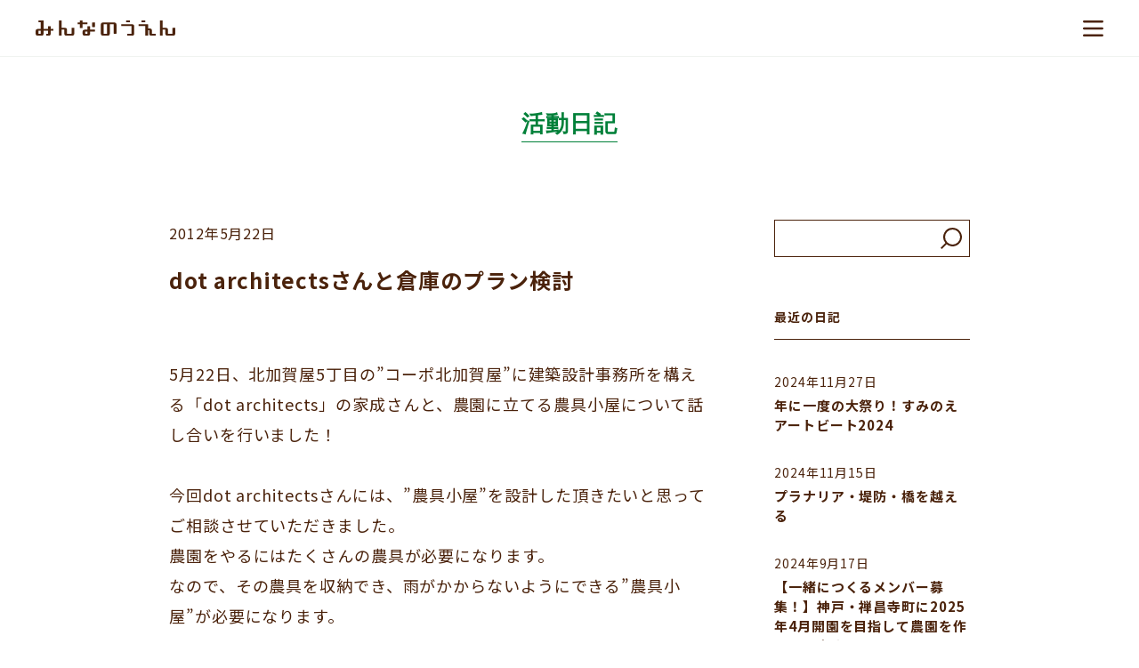

--- FILE ---
content_type: text/html; charset=UTF-8
request_url: https://minnanouen.jp/blog/dotmeeting/
body_size: 63094
content:
<!DOCTYPE html>
<html lang="ja">
<head>
    <!-- Global site tag (gtag.js) - Google Analytics -->
    <script async src="https://www.googletagmanager.com/gtag/js?id=UA-146783402-1"></script>
    <script>
    window.dataLayer = window.dataLayer || [];
    function gtag(){dataLayer.push(arguments);}
    gtag('js', new Date());

    gtag('config', 'UA-146783402-1');
    </script>
    <meta charset="UTF-8">
    <meta name="viewport" content="width=device-width, initial-scale=1.0">
    <meta http-equiv="X-UA-Compatible" content="ie=edge">
    <link rel="icon" type="image/x-icon" href="https://minnanouen.jp/nouen_wp/wp-content/themes/minnanouen/favicon/favicon.ico">
    <link rel="apple-touch-icon" sizes="180x180" href="https://minnanouen.jp/nouen_wp/wp-content/themes/minnanouen/favicon/apple-touch-icon-180x180.png">
    <title>dot architectsさんと倉庫のプラン検討 &#8211; みんなのうえん</title>
<meta name='robots' content='max-image-preview:large' />
<link rel='dns-prefetch' href='//cdnjs.cloudflare.com' />
<link rel='dns-prefetch' href='//typesquare.com' />
<link rel='dns-prefetch' href='//s.w.org' />
		<script type="text/javascript">
			window._wpemojiSettings = {"baseUrl":"https:\/\/s.w.org\/images\/core\/emoji\/13.1.0\/72x72\/","ext":".png","svgUrl":"https:\/\/s.w.org\/images\/core\/emoji\/13.1.0\/svg\/","svgExt":".svg","source":{"concatemoji":"https:\/\/minnanouen.jp\/nouen_wp\/wp-includes\/js\/wp-emoji-release.min.js?ver=5.8.12"}};
			!function(e,a,t){var n,r,o,i=a.createElement("canvas"),p=i.getContext&&i.getContext("2d");function s(e,t){var a=String.fromCharCode;p.clearRect(0,0,i.width,i.height),p.fillText(a.apply(this,e),0,0);e=i.toDataURL();return p.clearRect(0,0,i.width,i.height),p.fillText(a.apply(this,t),0,0),e===i.toDataURL()}function c(e){var t=a.createElement("script");t.src=e,t.defer=t.type="text/javascript",a.getElementsByTagName("head")[0].appendChild(t)}for(o=Array("flag","emoji"),t.supports={everything:!0,everythingExceptFlag:!0},r=0;r<o.length;r++)t.supports[o[r]]=function(e){if(!p||!p.fillText)return!1;switch(p.textBaseline="top",p.font="600 32px Arial",e){case"flag":return s([127987,65039,8205,9895,65039],[127987,65039,8203,9895,65039])?!1:!s([55356,56826,55356,56819],[55356,56826,8203,55356,56819])&&!s([55356,57332,56128,56423,56128,56418,56128,56421,56128,56430,56128,56423,56128,56447],[55356,57332,8203,56128,56423,8203,56128,56418,8203,56128,56421,8203,56128,56430,8203,56128,56423,8203,56128,56447]);case"emoji":return!s([10084,65039,8205,55357,56613],[10084,65039,8203,55357,56613])}return!1}(o[r]),t.supports.everything=t.supports.everything&&t.supports[o[r]],"flag"!==o[r]&&(t.supports.everythingExceptFlag=t.supports.everythingExceptFlag&&t.supports[o[r]]);t.supports.everythingExceptFlag=t.supports.everythingExceptFlag&&!t.supports.flag,t.DOMReady=!1,t.readyCallback=function(){t.DOMReady=!0},t.supports.everything||(n=function(){t.readyCallback()},a.addEventListener?(a.addEventListener("DOMContentLoaded",n,!1),e.addEventListener("load",n,!1)):(e.attachEvent("onload",n),a.attachEvent("onreadystatechange",function(){"complete"===a.readyState&&t.readyCallback()})),(n=t.source||{}).concatemoji?c(n.concatemoji):n.wpemoji&&n.twemoji&&(c(n.twemoji),c(n.wpemoji)))}(window,document,window._wpemojiSettings);
		</script>
		<style type="text/css">
img.wp-smiley,
img.emoji {
	display: inline !important;
	border: none !important;
	box-shadow: none !important;
	height: 1em !important;
	width: 1em !important;
	margin: 0 .07em !important;
	vertical-align: -0.1em !important;
	background: none !important;
	padding: 0 !important;
}
</style>
	<link rel='stylesheet' id='wp-block-library-css'  href='https://minnanouen.jp/nouen_wp/wp-includes/css/dist/block-library/style.min.css?ver=5.8.12' type='text/css' media='all' />
<link rel='stylesheet' id='css_reset-css'  href='https://minnanouen.jp/nouen_wp/wp-content/themes/minnanouen/css/ress.min.css?ver=5.8.12' type='text/css' media='all' />
<link rel='stylesheet' id='css_slick-css'  href='https://minnanouen.jp/nouen_wp/wp-content/themes/minnanouen/css/slick.css?ver=5.8.12' type='text/css' media='all' />
<link rel='stylesheet' id='css_time-css'  href='//cdnjs.cloudflare.com/ajax/libs/timepicker/1.3.5/jquery.timepicker.min.css?ver=5.8.12' type='text/css' media='all' />
<link rel='stylesheet' id='css_styles-css'  href='https://minnanouen.jp/nouen_wp/wp-content/themes/minnanouen/css/style.css?ver=1768756330' type='text/css' media='all' />
<script type='text/javascript' src='https://minnanouen.jp/nouen_wp/wp-includes/js/jquery/jquery.min.js?ver=3.6.0' id='jquery-core-js'></script>
<script type='text/javascript' src='https://minnanouen.jp/nouen_wp/wp-includes/js/jquery/jquery-migrate.min.js?ver=3.3.2' id='jquery-migrate-js'></script>
<link rel="https://api.w.org/" href="https://minnanouen.jp/wp-json/" /><link rel="alternate" type="application/json" href="https://minnanouen.jp/wp-json/wp/v2/blog/623" /><link rel="EditURI" type="application/rsd+xml" title="RSD" href="https://minnanouen.jp/nouen_wp/xmlrpc.php?rsd" />
<link rel="wlwmanifest" type="application/wlwmanifest+xml" href="https://minnanouen.jp/nouen_wp/wp-includes/wlwmanifest.xml" /> 
<meta name="generator" content="WordPress 5.8.12" />
<link rel="canonical" href="https://minnanouen.jp/blog/dotmeeting/" />
<link rel='shortlink' href='https://minnanouen.jp/?p=623' />
<link rel="alternate" type="application/json+oembed" href="https://minnanouen.jp/wp-json/oembed/1.0/embed?url=https%3A%2F%2Fminnanouen.jp%2Fblog%2Fdotmeeting%2F" />
<link rel="alternate" type="text/xml+oembed" href="https://minnanouen.jp/wp-json/oembed/1.0/embed?url=https%3A%2F%2Fminnanouen.jp%2Fblog%2Fdotmeeting%2F&#038;format=xml" />

		<!-- GA Google Analytics @ https://m0n.co/ga -->
		<script>
			(function(i,s,o,g,r,a,m){i['GoogleAnalyticsObject']=r;i[r]=i[r]||function(){
			(i[r].q=i[r].q||[]).push(arguments)},i[r].l=1*new Date();a=s.createElement(o),
			m=s.getElementsByTagName(o)[0];a.async=1;a.src=g;m.parentNode.insertBefore(a,m)
			})(window,document,'script','https://www.google-analytics.com/analytics.js','ga');
			ga('create', 'UA-146783402-1', 'auto');
			ga('send', 'pageview');
		</script>

	<meta property="description" content="5月22日、北加賀屋5丁目の”コーポ北加賀屋”に建築設計事務所を構える「dot architects」の家成さんと、農園…" />
<meta property="og:title" content="dot architectsさんと倉庫のプラン検討" />
<meta property="og:description" content="5月22日、北加賀屋5丁目の”コーポ北加賀屋”に建築設計事務所を構える「dot architects」の家成さんと、農園…" />
<meta property="og:type" content="article" />
<meta property="og:url" content="https://minnanouen.jp/blog/dotmeeting/" />
<meta property="og:image" content="https://minnanouen.jp/nouen_wp/wp-content/uploads/2019/08/1-dotmeeting.jpg" />
<meta property="og:site_name" content="みんなのうえん" />
<meta property="og:locale" content="ja_JP" />
<style id="wpforms-css-vars-root">
				:root {
					--wpforms-field-border-radius: 3px;
--wpforms-field-border-style: solid;
--wpforms-field-border-size: 1px;
--wpforms-field-background-color: #ffffff;
--wpforms-field-border-color: rgba( 0, 0, 0, 0.25 );
--wpforms-field-border-color-spare: rgba( 0, 0, 0, 0.25 );
--wpforms-field-text-color: rgba( 0, 0, 0, 0.7 );
--wpforms-field-menu-color: #ffffff;
--wpforms-label-color: rgba( 0, 0, 0, 0.85 );
--wpforms-label-sublabel-color: rgba( 0, 0, 0, 0.55 );
--wpforms-label-error-color: #d63637;
--wpforms-button-border-radius: 3px;
--wpforms-button-border-style: none;
--wpforms-button-border-size: 1px;
--wpforms-button-background-color: #066aab;
--wpforms-button-border-color: #066aab;
--wpforms-button-text-color: #ffffff;
--wpforms-page-break-color: #066aab;
--wpforms-background-image: none;
--wpforms-background-position: center center;
--wpforms-background-repeat: no-repeat;
--wpforms-background-size: cover;
--wpforms-background-width: 100px;
--wpforms-background-height: 100px;
--wpforms-background-color: rgba( 0, 0, 0, 0 );
--wpforms-background-url: none;
--wpforms-container-padding: 0px;
--wpforms-container-border-style: none;
--wpforms-container-border-width: 1px;
--wpforms-container-border-color: #000000;
--wpforms-container-border-radius: 3px;
--wpforms-field-size-input-height: 43px;
--wpforms-field-size-input-spacing: 15px;
--wpforms-field-size-font-size: 16px;
--wpforms-field-size-line-height: 19px;
--wpforms-field-size-padding-h: 14px;
--wpforms-field-size-checkbox-size: 16px;
--wpforms-field-size-sublabel-spacing: 5px;
--wpforms-field-size-icon-size: 1;
--wpforms-label-size-font-size: 16px;
--wpforms-label-size-line-height: 19px;
--wpforms-label-size-sublabel-font-size: 14px;
--wpforms-label-size-sublabel-line-height: 17px;
--wpforms-button-size-font-size: 17px;
--wpforms-button-size-height: 41px;
--wpforms-button-size-padding-h: 15px;
--wpforms-button-size-margin-top: 10px;
--wpforms-container-shadow-size-box-shadow: none;

				}
			</style>	
	<script id="mcjs">!function(c,h,i,m,p){m=c.createElement(h),p=c.getElementsByTagName(h)[0],m.async=1,m.src=i,p.parentNode.insertBefore(m,p)}(document,"script","https://chimpstatic.com/mcjs-connected/js/users/5c0fc7eea2a556a1d1166403f/7eb1f9aaf4d810e5a2d6de113.js");</script>
	
</head>

<body class="blog-template-default single single-blog postid-623">
          
    <div class='wrapper'>
        <header id='header'>
            <div id='header_base'>
                <p class='site_title'>
                    <a href="https://minnanouen.jp">
                    <img src="https://minnanouen.jp/nouen_wp/wp-content/themes/minnanouen/images/common/header/logo.svg" alt="みんなのうえん" width="157" height="18">
                    </a>
                </p>
                <div class='menu_btn'>menu</div>
            </div>
            <div id='global_menu' class='normal'>
                <nav>
                    <ul>
                        <li><a href='https://minnanouen.jp/about/'>みんなのうえんとは</a></li>
                        <li><a href='https://minnanouen.jp/news/'>お知らせ</a></li>
                        <li><a href='https://minnanouen.jp/about/#top_intro_sec'>農園紹介</a></li>
                        <li><a href='https://minnanouen.jp/garden/'>畑を借りる</a></li>
                        <li><a href='https://minnanouen.jp/space/'>スペースを借りる</a></li>
                        <li><a href='https://minnanouen.jp/event/'>食と農のイベント</a></li>						
                    </ul>
                    <ul>   
                        <li><a href='https://minnanouen.jp/catering/'>ケータリング</a></li>
                        <li><a href='https://minnanouen.jp/blog/'>活動日記</a></li>
                        <li><a href='https://minnanouen.jp/management/'>運営会社</a></li>
                        <li><a href='https://minnanouen.jp/about/background/'>これまでと背景</a></li>
                        <li><a href='https://minnanouen.jp/about/#about_club_sec'>ニュースレター登録</a></li>						
                        <li><a href='https://minnanouen.jp/contact/'>お問い合わせ</a></li>
                    </ul>
					<ul class='sns'>
                        <li><a target='_blank' href='https://www.facebook.com/minnanouen/'><img src="https://minnanouen.jp/nouen_wp/wp-content/themes/minnanouen/images/common/header/facebook.svg" alt=""></a></li>
                        <li><a target='_blank' href='https://www.instagram.com/minnanouen/'><img src="https://minnanouen.jp/nouen_wp/wp-content/themes/minnanouen/images/common/header/instagram.svg" alt=""></a></li>
                        <li><a target='_blank' href='http://nav.cx/1zkfoT7'><img src="https://minnanouen.jp/nouen_wp/wp-content/themes/minnanouen/images/common/header/line.svg" alt=""></a></li>
                    </ul>
                </nav>
            </div>           
        </header>
<div id='contents_wrapper'>

<section id='' class='sec regular_sec'>
    <div class='sec_inner'>
        <div class="sec_title">
            <span>活動日記</span>
        </div>

        <div class="limited_container l">
            <div class="blog_area">
            
                <div class="main_area">
                    <div class="blog_article">
                        <div class="blog_article_header">
                            <div class="date">
                            2012年5月22日                            </div>
                            <div class="title">
                            dot architectsさんと倉庫のプラン検討                            </div>
                        </div>

                        <!-- <div class="eyecatch">
                                <img width="600" height="400" src="https://minnanouen.jp/nouen_wp/wp-content/uploads/2019/08/1-dotmeeting.jpg" class="attachment-medium size-medium wp-post-image" alt="" loading="lazy" />                        </div> -->
                        <div class="blog_article_content article_content typical_article">
                            <p>5月22日、北加賀屋5丁目の”コーポ北加賀屋”に建築設計事務所を構える「dot architects」の家成さんと、農園に立てる農具小屋について話し合いを行いました！<br />
<br />
今回dot architectsさんには、”農具小屋”を設計した頂きたいと思ってご相談させていただきました。<br />
農園をやるにはたくさんの農具が必要になります。<br />
なので、その農具を収納でき、雨がかからないようにできる”農具小屋”が必要になります。<br />
<br />
せっかく一から作っていく農園なので、農具小屋も一から作りたい！ということで、北加賀屋を拠点に活動されている建築家の家成さんにご相談しました。<br />
<br />
プランやスケジュールの確認をした後、早速農園の下見に向かいました。</p>
<p><img loading="lazy" src="https://minnanouen.jp/nouen_wp/wp-content/uploads/2019/08/1-dotmeeting.jpg" alt="" width="600" height="400" class="alignleft size-full wp-image-624" /></p>
<p>敷地の前面にたっているフェンスが威圧感があると仰られていました。<br />
このフェンスは土を道路に出にくくしたり、野菜の管理上のためにも取り除くことはできないのですが、逆にフェンスを有効利用して、蔦系の植物を育てたり、看板を取り付けたりして工夫できそうです。</p>
<p><img loading="lazy" src="https://minnanouen.jp/nouen_wp/wp-content/uploads/2019/08/2-dotmeeting.jpg" alt="" width="600" height="400" class="alignleft size-full wp-image-624" /></p>
<p>小さな面積の農具入れになるので、僕たちや学生さんたち、地域の方々と一緒に、出来るだけ自分たちの手で作れるモノを考えていきたいと思っています。<br />
<br />
dot architectsの赤代さんと向井さんも合流していただけ、現場をみんなで下見しました。</p>
<p><img loading="lazy" src="https://minnanouen.jp/nouen_wp/wp-content/uploads/2019/08/3-dotmeeting.jpg" alt="" width="600" height="400" class="alignleft size-full wp-image-624" /></p>
<p>どんな農具小屋が出来上がっていくのか、楽しみです！<br />
<br />
そのあと、木材の廃材がたくさんある工場に行き、農具小屋に使えそうな材料を下見しました。</p>
<p><img loading="lazy" src="https://minnanouen.jp/nouen_wp/wp-content/uploads/2019/08/4-dotmeeting.jpg" alt="" width="600" height="400" class="alignleft size-full wp-image-624" /></p>
<p>小さな農具入れを作るのには十分な、かなりたくさんの木材がありました。<br />
<br />
最後に、dot architectsさんの事務所もある「コーポ北加賀屋」を見せていただきました。<br />
コーポ北加賀屋は、様々なクリエイターが集まっている「協働スタジオ」です。<br />
dot architectsさんの他にも、木工所や、アートギャラリー、NPOなどが入居しています。<br />
<br />
入り口には使われていないシンクがあり、これを農園にもらえないか検討していただけることなりました。<br />
<br />
農具小屋について、今後も話し合いを進めていきます！<br />
またなにか進展があればご報告させていただきますね！</p>
<p><a href="http://dotarchitects.jp/" rel="noopener noreferrer" target="_blank">dot architects</a><br />
<a href="http://coop-kitakagaya.blogspot.jp/" rel="noopener noreferrer" target="_blank">コーポ北加賀屋</a></p>
                        </div>
                    </div>


                    <div class="next_prev">
                        <div class="prev"><a href="https://minnanouen.jp/blog/fantastic-market%e3%80%80%ef%bc%86%e3%80%80%e5%a4%a9%e7%a9%ba%e8%be%b2%e5%9c%92/" rel="prev">«　前へ</a></div>
                        <div class="all"><a href="https://minnanouen.jp/blog/">一覧へ</a></div>
                        <div class="next"><a href="https://minnanouen.jp/blog/testplanting/" rel="next">次へ　»</a></div>
                    </div>
                </div> 
                
                <div class="link_area">
                                        <div class="search">
                        <form role="search" method="get" id="searchform" class="searchform" action="https://minnanouen.jp/">
				<div>
					<label class="screen-reader-text" for="s">検索:</label>
					<input type="text" value="" name="s" id="s" />
					<input type="submit" id="searchsubmit" value="検索" />
				</div>
			</form>                    </div>

                    <div class="link_block">
                        <div class="link_head">最近の日記</div>
                        <ul class='recent'>

                                                            <li>
                                    <a href="https://minnanouen.jp/blog/artbeat2024/">
                                        <p class="date">2024年11月27日</p>
                                        <p class="title">年に一度の大祭り！すみのえアートビート2024</p>
                                    </a>
                                </li>
                                                            <li>
                                    <a href="https://minnanouen.jp/blog/zenshouji-process001/">
                                        <p class="date">2024年11月15日</p>
                                        <p class="title">プラナリア・堤防・橋を越える</p>
                                    </a>
                                </li>
                                                            <li>
                                    <a href="https://minnanouen.jp/blog/zenshoji-start/">
                                        <p class="date">2024年9月17日</p>
                                        <p class="title">【一緒につくるメンバー募集！】神戸・禅昌寺町に2025年4月開園を目指して農園を作っています</p>
                                    </a>
                                </li>
                                                        
                        </ul>
                    </div>
                    
                    
                    <div class="link_block">
                        <div class="link_head">カテゴリー</div>
                        <ul class='category'>
                            <li><a href="https://minnanouen.jp/blog_category/event_report/">イベントレポート</a></li><li><a href="https://minnanouen.jp/blog_category/media/">メディア</a></li><li><a href="https://minnanouen.jp/blog_category/process_neyagawa/">寝屋川準備室</a></li><li><a href="https://minnanouen.jp/blog_category/%e9%83%a8%e6%b4%bb%e5%8b%95/">部活動</a></li><li><a href="https://minnanouen.jp/blog_category/catering/">ケータリング</a></li><li><a href="https://minnanouen.jp/blog_category/grow_vege/">野菜づくり</a></li><li><a href="https://minnanouen.jp/blog_category/making/">メイキング</a></li><li><a href="https://minnanouen.jp/blog_category/special_program/">特別プログラム</a></li>                        </ul>
                    </div>
                    

                    <div class="link_block">
                        <div class="link_head">アーカイブ</div>
                        <ul class='archive'>
                                                                                                    <li>
                                    <p class='year'>2024年</p>
                                    <ul class='month'>
                                                                
                                        <li>
                                            <a href="https://minnanouen.jp/blog/2024/11">
                                                11月(2)
                                            </a>
                                        </li>
                                                                                                    
                                        <li>
                                            <a href="https://minnanouen.jp/blog/2024/09">
                                                9月(1)
                                            </a>
                                        </li>
                                                                                                                                                </li></ul>
                                                                        <li>
                                    <p class='year'>2023年</p>
                                    <ul class='month'>
                                                                
                                        <li>
                                            <a href="https://minnanouen.jp/blog/2023/01">
                                                1月(1)
                                            </a>
                                        </li>
                                                                                                                                                </li></ul>
                                                                        <li>
                                    <p class='year'>2022年</p>
                                    <ul class='month'>
                                                                
                                        <li>
                                            <a href="https://minnanouen.jp/blog/2022/04">
                                                4月(1)
                                            </a>
                                        </li>
                                                                                                    
                                        <li>
                                            <a href="https://minnanouen.jp/blog/2022/03">
                                                3月(1)
                                            </a>
                                        </li>
                                                                                                    
                                        <li>
                                            <a href="https://minnanouen.jp/blog/2022/01">
                                                1月(1)
                                            </a>
                                        </li>
                                                                                                                                                </li></ul>
                                                                        <li>
                                    <p class='year'>2021年</p>
                                    <ul class='month'>
                                                                
                                        <li>
                                            <a href="https://minnanouen.jp/blog/2021/12">
                                                12月(1)
                                            </a>
                                        </li>
                                                                                                    
                                        <li>
                                            <a href="https://minnanouen.jp/blog/2021/08">
                                                8月(2)
                                            </a>
                                        </li>
                                                                                                    
                                        <li>
                                            <a href="https://minnanouen.jp/blog/2021/02">
                                                2月(1)
                                            </a>
                                        </li>
                                                                                                    
                                        <li>
                                            <a href="https://minnanouen.jp/blog/2021/01">
                                                1月(1)
                                            </a>
                                        </li>
                                                                                                                                                </li></ul>
                                                                        <li>
                                    <p class='year'>2020年</p>
                                    <ul class='month'>
                                                                
                                        <li>
                                            <a href="https://minnanouen.jp/blog/2020/02">
                                                2月(2)
                                            </a>
                                        </li>
                                                                                                    
                                        <li>
                                            <a href="https://minnanouen.jp/blog/2020/01">
                                                1月(2)
                                            </a>
                                        </li>
                                                                                                                                                </li></ul>
                                                                        <li>
                                    <p class='year'>2019年</p>
                                    <ul class='month'>
                                                                
                                        <li>
                                            <a href="https://minnanouen.jp/blog/2019/11">
                                                11月(2)
                                            </a>
                                        </li>
                                                                                                    
                                        <li>
                                            <a href="https://minnanouen.jp/blog/2019/10">
                                                10月(4)
                                            </a>
                                        </li>
                                                                                                    
                                        <li>
                                            <a href="https://minnanouen.jp/blog/2019/09">
                                                9月(3)
                                            </a>
                                        </li>
                                                                                                    
                                        <li>
                                            <a href="https://minnanouen.jp/blog/2019/08">
                                                8月(2)
                                            </a>
                                        </li>
                                                                                                    
                                        <li>
                                            <a href="https://minnanouen.jp/blog/2019/04">
                                                4月(1)
                                            </a>
                                        </li>
                                                                                                                                                </li></ul>
                                                                        <li>
                                    <p class='year'>2018年</p>
                                    <ul class='month'>
                                                                
                                        <li>
                                            <a href="https://minnanouen.jp/blog/2018/10">
                                                10月(1)
                                            </a>
                                        </li>
                                                                                                    
                                        <li>
                                            <a href="https://minnanouen.jp/blog/2018/09">
                                                9月(2)
                                            </a>
                                        </li>
                                                                                                    
                                        <li>
                                            <a href="https://minnanouen.jp/blog/2018/07">
                                                7月(2)
                                            </a>
                                        </li>
                                                                                                    
                                        <li>
                                            <a href="https://minnanouen.jp/blog/2018/06">
                                                6月(1)
                                            </a>
                                        </li>
                                                                                                    
                                        <li>
                                            <a href="https://minnanouen.jp/blog/2018/04">
                                                4月(2)
                                            </a>
                                        </li>
                                                                                                    
                                        <li>
                                            <a href="https://minnanouen.jp/blog/2018/03">
                                                3月(1)
                                            </a>
                                        </li>
                                                                                                                                                </li></ul>
                                                                        <li>
                                    <p class='year'>2017年</p>
                                    <ul class='month'>
                                                                
                                        <li>
                                            <a href="https://minnanouen.jp/blog/2017/12">
                                                12月(1)
                                            </a>
                                        </li>
                                                                                                    
                                        <li>
                                            <a href="https://minnanouen.jp/blog/2017/11">
                                                11月(1)
                                            </a>
                                        </li>
                                                                                                    
                                        <li>
                                            <a href="https://minnanouen.jp/blog/2017/10">
                                                10月(1)
                                            </a>
                                        </li>
                                                                                                    
                                        <li>
                                            <a href="https://minnanouen.jp/blog/2017/09">
                                                9月(5)
                                            </a>
                                        </li>
                                                                                                    
                                        <li>
                                            <a href="https://minnanouen.jp/blog/2017/08">
                                                8月(2)
                                            </a>
                                        </li>
                                                                                                    
                                        <li>
                                            <a href="https://minnanouen.jp/blog/2017/07">
                                                7月(6)
                                            </a>
                                        </li>
                                                                                                    
                                        <li>
                                            <a href="https://minnanouen.jp/blog/2017/06">
                                                6月(8)
                                            </a>
                                        </li>
                                                                                                    
                                        <li>
                                            <a href="https://minnanouen.jp/blog/2017/05">
                                                5月(4)
                                            </a>
                                        </li>
                                                                                                    
                                        <li>
                                            <a href="https://minnanouen.jp/blog/2017/04">
                                                4月(2)
                                            </a>
                                        </li>
                                                                                                                                                </li></ul>
                                                                        <li>
                                    <p class='year'>2016年</p>
                                    <ul class='month'>
                                                                
                                        <li>
                                            <a href="https://minnanouen.jp/blog/2016/09">
                                                9月(1)
                                            </a>
                                        </li>
                                                                                                    
                                        <li>
                                            <a href="https://minnanouen.jp/blog/2016/07">
                                                7月(1)
                                            </a>
                                        </li>
                                                                                                    
                                        <li>
                                            <a href="https://minnanouen.jp/blog/2016/06">
                                                6月(1)
                                            </a>
                                        </li>
                                                                                                    
                                        <li>
                                            <a href="https://minnanouen.jp/blog/2016/05">
                                                5月(4)
                                            </a>
                                        </li>
                                                                                                    
                                        <li>
                                            <a href="https://minnanouen.jp/blog/2016/04">
                                                4月(2)
                                            </a>
                                        </li>
                                                                                                    
                                        <li>
                                            <a href="https://minnanouen.jp/blog/2016/03">
                                                3月(1)
                                            </a>
                                        </li>
                                                                                                    
                                        <li>
                                            <a href="https://minnanouen.jp/blog/2016/02">
                                                2月(1)
                                            </a>
                                        </li>
                                                                                                    
                                        <li>
                                            <a href="https://minnanouen.jp/blog/2016/01">
                                                1月(1)
                                            </a>
                                        </li>
                                                                                                                                                </li></ul>
                                                                        <li>
                                    <p class='year'>2015年</p>
                                    <ul class='month'>
                                                                
                                        <li>
                                            <a href="https://minnanouen.jp/blog/2015/12">
                                                12月(2)
                                            </a>
                                        </li>
                                                                                                    
                                        <li>
                                            <a href="https://minnanouen.jp/blog/2015/11">
                                                11月(2)
                                            </a>
                                        </li>
                                                                                                    
                                        <li>
                                            <a href="https://minnanouen.jp/blog/2015/10">
                                                10月(4)
                                            </a>
                                        </li>
                                                                                                    
                                        <li>
                                            <a href="https://minnanouen.jp/blog/2015/09">
                                                9月(2)
                                            </a>
                                        </li>
                                                                                                    
                                        <li>
                                            <a href="https://minnanouen.jp/blog/2015/07">
                                                7月(5)
                                            </a>
                                        </li>
                                                                                                    
                                        <li>
                                            <a href="https://minnanouen.jp/blog/2015/06">
                                                6月(3)
                                            </a>
                                        </li>
                                                                                                    
                                        <li>
                                            <a href="https://minnanouen.jp/blog/2015/05">
                                                5月(7)
                                            </a>
                                        </li>
                                                                                                    
                                        <li>
                                            <a href="https://minnanouen.jp/blog/2015/04">
                                                4月(2)
                                            </a>
                                        </li>
                                                                                                    
                                        <li>
                                            <a href="https://minnanouen.jp/blog/2015/03">
                                                3月(4)
                                            </a>
                                        </li>
                                                                                                    
                                        <li>
                                            <a href="https://minnanouen.jp/blog/2015/02">
                                                2月(4)
                                            </a>
                                        </li>
                                                                                                    
                                        <li>
                                            <a href="https://minnanouen.jp/blog/2015/01">
                                                1月(3)
                                            </a>
                                        </li>
                                                                                                                                                </li></ul>
                                                                        <li>
                                    <p class='year'>2014年</p>
                                    <ul class='month'>
                                                                
                                        <li>
                                            <a href="https://minnanouen.jp/blog/2014/12">
                                                12月(8)
                                            </a>
                                        </li>
                                                                                                    
                                        <li>
                                            <a href="https://minnanouen.jp/blog/2014/11">
                                                11月(7)
                                            </a>
                                        </li>
                                                                                                    
                                        <li>
                                            <a href="https://minnanouen.jp/blog/2014/10">
                                                10月(16)
                                            </a>
                                        </li>
                                                                                                    
                                        <li>
                                            <a href="https://minnanouen.jp/blog/2014/09">
                                                9月(6)
                                            </a>
                                        </li>
                                                                                                    
                                        <li>
                                            <a href="https://minnanouen.jp/blog/2014/08">
                                                8月(8)
                                            </a>
                                        </li>
                                                                                                    
                                        <li>
                                            <a href="https://minnanouen.jp/blog/2014/07">
                                                7月(9)
                                            </a>
                                        </li>
                                                                                                    
                                        <li>
                                            <a href="https://minnanouen.jp/blog/2014/06">
                                                6月(10)
                                            </a>
                                        </li>
                                                                                                    
                                        <li>
                                            <a href="https://minnanouen.jp/blog/2014/05">
                                                5月(7)
                                            </a>
                                        </li>
                                                                                                    
                                        <li>
                                            <a href="https://minnanouen.jp/blog/2014/04">
                                                4月(10)
                                            </a>
                                        </li>
                                                                                                    
                                        <li>
                                            <a href="https://minnanouen.jp/blog/2014/03">
                                                3月(3)
                                            </a>
                                        </li>
                                                                                                    
                                        <li>
                                            <a href="https://minnanouen.jp/blog/2014/02">
                                                2月(7)
                                            </a>
                                        </li>
                                                                                                    
                                        <li>
                                            <a href="https://minnanouen.jp/blog/2014/01">
                                                1月(5)
                                            </a>
                                        </li>
                                                                                                                                                </li></ul>
                                                                        <li>
                                    <p class='year'>2013年</p>
                                    <ul class='month'>
                                                                
                                        <li>
                                            <a href="https://minnanouen.jp/blog/2013/12">
                                                12月(6)
                                            </a>
                                        </li>
                                                                                                    
                                        <li>
                                            <a href="https://minnanouen.jp/blog/2013/11">
                                                11月(13)
                                            </a>
                                        </li>
                                                                                                    
                                        <li>
                                            <a href="https://minnanouen.jp/blog/2013/10">
                                                10月(12)
                                            </a>
                                        </li>
                                                                                                    
                                        <li>
                                            <a href="https://minnanouen.jp/blog/2013/09">
                                                9月(9)
                                            </a>
                                        </li>
                                                                                                    
                                        <li>
                                            <a href="https://minnanouen.jp/blog/2013/08">
                                                8月(12)
                                            </a>
                                        </li>
                                                                                                    
                                        <li>
                                            <a href="https://minnanouen.jp/blog/2013/07">
                                                7月(12)
                                            </a>
                                        </li>
                                                                                                    
                                        <li>
                                            <a href="https://minnanouen.jp/blog/2013/06">
                                                6月(6)
                                            </a>
                                        </li>
                                                                                                    
                                        <li>
                                            <a href="https://minnanouen.jp/blog/2013/05">
                                                5月(6)
                                            </a>
                                        </li>
                                                                                                    
                                        <li>
                                            <a href="https://minnanouen.jp/blog/2013/04">
                                                4月(14)
                                            </a>
                                        </li>
                                                                                                    
                                        <li>
                                            <a href="https://minnanouen.jp/blog/2013/03">
                                                3月(5)
                                            </a>
                                        </li>
                                                                                                    
                                        <li>
                                            <a href="https://minnanouen.jp/blog/2013/02">
                                                2月(9)
                                            </a>
                                        </li>
                                                                                                    
                                        <li>
                                            <a href="https://minnanouen.jp/blog/2013/01">
                                                1月(5)
                                            </a>
                                        </li>
                                                                                                                                                </li></ul>
                                                                        <li>
                                    <p class='year'>2012年</p>
                                    <ul class='month'>
                                                                
                                        <li>
                                            <a href="https://minnanouen.jp/blog/2012/12">
                                                12月(5)
                                            </a>
                                        </li>
                                                                                                    
                                        <li>
                                            <a href="https://minnanouen.jp/blog/2012/11">
                                                11月(5)
                                            </a>
                                        </li>
                                                                                                    
                                        <li>
                                            <a href="https://minnanouen.jp/blog/2012/10">
                                                10月(10)
                                            </a>
                                        </li>
                                                                                                    
                                        <li>
                                            <a href="https://minnanouen.jp/blog/2012/09">
                                                9月(8)
                                            </a>
                                        </li>
                                                                                                    
                                        <li>
                                            <a href="https://minnanouen.jp/blog/2012/08">
                                                8月(4)
                                            </a>
                                        </li>
                                                                                                    
                                        <li>
                                            <a href="https://minnanouen.jp/blog/2012/07">
                                                7月(9)
                                            </a>
                                        </li>
                                                                                                    
                                        <li>
                                            <a href="https://minnanouen.jp/blog/2012/06">
                                                6月(2)
                                            </a>
                                        </li>
                                                                                                    
                                        <li>
                                            <a href="https://minnanouen.jp/blog/2012/05">
                                                5月(6)
                                            </a>
                                        </li>
                                                                                                    
                                        <li>
                                            <a href="https://minnanouen.jp/blog/2012/04">
                                                4月(1)
                                            </a>
                                        </li>
                                                                                                    
                                        <li>
                                            <a href="https://minnanouen.jp/blog/2012/03">
                                                3月(7)
                                            </a>
                                        </li>
                                                                                                    
                                        <li>
                                            <a href="https://minnanouen.jp/blog/2012/01">
                                                1月(2)
                                            </a>
                                        </li>
                                                                                                                                                </li></ul>
                                                                        <li>
                                    <p class='year'>2011年</p>
                                    <ul class='month'>
                                                                
                                        <li>
                                            <a href="https://minnanouen.jp/blog/2011/12">
                                                12月(1)
                                            </a>
                                        </li>
                                                                                                    
                                        <li>
                                            <a href="https://minnanouen.jp/blog/2011/11">
                                                11月(1)
                                            </a>
                                        </li>
                                                                                            </ul>
                    </div>                </div>

            </div>
        </div>
    </div>
</section>


</div><!-- contents_wrapper -->

        <footer>
            <div id='footer_menu'>
                <div class='info'>
                    <div>
                        <div class='logo'>
                            <img src="https://minnanouen.jp/nouen_wp/wp-content/themes/minnanouen/images/common/footer/logo_w.svg" alt="">
                        </div>
                        <p class='copyright'>
                        &copy; 2022みんなのうえん
                        </p>
                    </div>
                </div>

                <nav>
                    <ul>
                        <li><a href='https://minnanouen.jp/about/'>みんなのうえんとは</a></li>
                        <li><a href='https://minnanouen.jp/news/'>お知らせ</a></li>
                        <li><a href='https://minnanouen.jp/about/#top_intro_sec'>農園紹介</a></li>
                        <li><a href='https://minnanouen.jp/garden/'>畑を借りる</a></li>
                        <li><a href='https://minnanouen.jp/space/'>スペースを借りる</a></li>
                        <li><a href='https://minnanouen.jp/event/'>食と農のイベント</a></li>						
                    </ul>
                    <ul>   
                        <li><a href='https://minnanouen.jp/catering/'>ケータリング</a></li>
                        <li><a href='https://minnanouen.jp/blog/'>活動日記</a></li>
                        <li><a href='https://minnanouen.jp/management/'>運営会社</a></li>
                        <li><a href='https://minnanouen.jp/about/background/'>これまでと背景</a></li>
                        <li><a href='https://minnanouen.jp/about/#about_club_sec'>ニュースレター登録</a></li>						
                        <li><a href='https://minnanouen.jp/contact/'>お問い合わせ</a></li>
                    </ul>
                    <ul class='sns'>
                        <li><a target='_blank' href='https://www.facebook.com/minnanouen/'><img src="https://minnanouen.jp/nouen_wp/wp-content/themes/minnanouen/images/common/footer/facebook.svg" alt=""></a></li>
                        <li><a target='_blank' href='https://www.instagram.com/minnanouen/'><img src="https://minnanouen.jp/nouen_wp/wp-content/themes/minnanouen/images/common/footer/instagram.svg" alt=""></a></li>
                        <li><a target='_blank' href='http://nav.cx/1zkfoT7'><img src="https://minnanouen.jp/nouen_wp/wp-content/themes/minnanouen/images/common/footer/line.svg" alt=""></a></li>
                    </ul>
                </nav>
            </div>
        </footer>

    </div><!-- wrapper -->

<script type='text/javascript' src='https://minnanouen.jp/nouen_wp/wp-content/themes/minnanouen/js/slick.min.js?ver=1' id='js_slick-js'></script>
<script type='text/javascript' src='https://minnanouen.jp/nouen_wp/wp-content/themes/minnanouen/js/parallax.min.js?ver=1' id='js_parallax-js'></script>
<script type='text/javascript' src='https://minnanouen.jp/nouen_wp/wp-content/themes/minnanouen/js/jquery.scrollify.js?ver=1' id='js_scrollify-js'></script>
<script type='text/javascript' src='//cdnjs.cloudflare.com/ajax/libs/timepicker/1.3.5/jquery.timepicker.min.js?ver=1' id='js_time-js'></script>
<script type='text/javascript' src='//typesquare.com/3/tsst/script/ja/typesquare.js?5cff6fb703e84b8dab4b2aecac1e02ec&#038;ver=1' id='js_typesquare-js'></script>
<script type='text/javascript' src='https://minnanouen.jp/nouen_wp/wp-content/themes/minnanouen/js/infinite-scroll.pkgd.min.js?ver=3.1' id='js_infinite-js'></script>
<script type='text/javascript' src='https://minnanouen.jp/nouen_wp/wp-content/themes/minnanouen/js/main.js?ver=1.1' id='js_main-js'></script>
<script type='text/javascript' src='https://minnanouen.jp/nouen_wp/wp-includes/js/wp-embed.min.js?ver=5.8.12' id='wp-embed-js'></script>
</body>
</html>



--- FILE ---
content_type: image/svg+xml
request_url: https://minnanouen.jp/nouen_wp/wp-content/themes/minnanouen/images/common/footer/logo_w.svg
body_size: 8905
content:
<svg xmlns="http://www.w3.org/2000/svg" width="229.74" height="106.17" viewBox="0 0 229.74 106.17"><defs><style>.a{fill:#fff;}</style></defs><title>logo_w</title><path class="a" d="M28.75,94.47l-3.85.06V90.45a.55.55,0,0,0-.55-.55H20.91a.55.55,0,0,0-.55.55v4.08H13v-14a.54.54,0,0,0-.55-.55H5.05a.54.54,0,0,0-.55.55v2.13a.55.55,0,0,0,.55.55H8.5V94.53h-5A3.45,3.45,0,0,0,0,98v4.74a3.45,3.45,0,0,0,3.45,3.45H9.59A3.45,3.45,0,0,0,13,102.72v-5h7.32v5a.22.22,0,0,1-.22.22H17.86a.55.55,0,0,0-.55.54v2.14a.55.55,0,0,0,.55.55h3.59a3.46,3.46,0,0,0,3.45-3.45v-5l3.85-.06a.55.55,0,0,0,.55-.55V95A.54.54,0,0,0,28.75,94.47ZM8.5,102.72a.21.21,0,0,1-.21.22H4.76a.22.22,0,0,1-.22-.22V98a.22.22,0,0,1,.22-.22H8.5Z"/><path class="a" d="M63,92.55H59.6a.55.55,0,0,0-.55.55v9.62a.22.22,0,0,1-.22.22H51.92a.22.22,0,0,1-.22-.22V96a3.44,3.44,0,0,0-3.45-3.44H42.77v-12a.55.55,0,0,0-.55-.55H38.78a.54.54,0,0,0-.55.55v25.08a.55.55,0,0,0,.55.55h3.44a.55.55,0,0,0,.55-.55V95.78H47a.21.21,0,0,1,.21.21v6.73a3.46,3.46,0,0,0,3.45,3.45h9.53a3.46,3.46,0,0,0,3.45-3.45V93.1A.55.55,0,0,0,63,92.55Z"/><path class="a" d="M229.19,92.55h-3.44a.55.55,0,0,0-.55.55v9.62a.22.22,0,0,1-.21.22h-6.92a.22.22,0,0,1-.22-.22V96a3.44,3.44,0,0,0-3.44-3.44h-5.49v-12a.55.55,0,0,0-.55-.55h-3.44a.55.55,0,0,0-.55.55v25.08a.55.55,0,0,0,.55.55h3.44a.55.55,0,0,0,.55-.55V95.78h4.18a.22.22,0,0,1,.22.21v6.73a3.45,3.45,0,0,0,3.44,3.45h9.53a3.45,3.45,0,0,0,3.45-3.45V93.1A.55.55,0,0,0,229.19,92.55Z"/><path class="a" d="M77.19,86.61h7.48a.55.55,0,0,0,.55-.55V83.93a.55.55,0,0,0-.55-.55H77.19V80.54a.55.55,0,0,0-.55-.55H73.2a.55.55,0,0,0-.55.55v2.84H69.54a.55.55,0,0,0-.55.55v2.13a.54.54,0,0,0,.55.55h3.11v5.92a.55.55,0,0,0,.55.55h3.44a.55.55,0,0,0,.55-.55Z"/><rect class="a" x="93.08" y="83.38" width="4.54" height="7.98" rx="0.55"/><rect class="a" x="148.98" y="79.99" width="6.25" height="3.23" rx="0.55"/><rect class="a" x="174.25" y="79.99" width="6.25" height="3.23" rx="0.55"/><path class="a" d="M158.84,86.4H141.27a.55.55,0,0,0-.55.55v2.14a.55.55,0,0,0,.55.55h16.26a.21.21,0,0,1,.22.21v12.87a.22.22,0,0,1-.22.22h-6.25a.55.55,0,0,0-.55.54v2.14a.55.55,0,0,0,.55.55h7.56a3.45,3.45,0,0,0,3.45-3.45V89.85A3.45,3.45,0,0,0,158.84,86.4Z"/><path class="a" d="M197.17,102.94h-5.54a.22.22,0,0,1-.22-.22V97.13A3.44,3.44,0,0,0,188,93.68H185V87a.55.55,0,0,0-.55-.55H170a.55.55,0,0,0-.55.55v2.14a.55.55,0,0,0,.55.55H180.5v16a.55.55,0,0,0,.55.55h3.44a.55.55,0,0,0,.55-.55V96.91h1.62a.22.22,0,0,1,.21.22v5.59a3.46,3.46,0,0,0,3.45,3.45h6.85a.55.55,0,0,0,.55-.55v-2.14A.54.54,0,0,0,197.17,102.94Z"/><path class="a" d="M129.56,83.38H110.74a3.45,3.45,0,0,0-3.44,3.45v15.89a3.45,3.45,0,0,0,3.44,3.45h7.87a3.46,3.46,0,0,0,3.45-3.45V86.61h6.2a.21.21,0,0,1,.21.22v15.46a.55.55,0,0,0,.55.55h3.44a.55.55,0,0,0,.55-.55V86.83A3.45,3.45,0,0,0,129.56,83.38Zm-12,19.34a.22.22,0,0,1-.22.22h-5.25a.21.21,0,0,1-.21-.22V86.83a.21.21,0,0,1,.21-.22h5.47Z"/><path class="a" d="M97.07,95.81H89.76V90.45a.55.55,0,0,0-.55-.55H85.77a.55.55,0,0,0-.55.55v5.36H80.64a3.45,3.45,0,0,0-3.45,3.45v3.46a3.45,3.45,0,0,0,3.45,3.45h5.67a3.46,3.46,0,0,0,3.45-3.45V99.05h7.31a.55.55,0,0,0,.55-.55V96.36A.55.55,0,0,0,97.07,95.81Zm-11.85,6.91a.22.22,0,0,1-.22.22H82a.22.22,0,0,1-.22-.22V99.26a.21.21,0,0,1,.22-.21h3.27Z"/><circle class="a" cx="183.53" cy="43.58" r="1.87"/><circle class="a" cx="196.51" cy="43.58" r="1.87"/><path class="a" d="M189.56,54.35c2.45,0,4.23-1.48,4.23-3.51s-1.78-3.5-4.23-3.5-4.24,1.47-4.24,3.5S187.1,54.35,189.56,54.35Zm0-5.23c1.44,0,2.45.71,2.45,1.72s-1,1.73-2.45,1.73-2.46-.71-2.46-1.73S188.11,49.12,189.56,49.12Z"/><path class="a" d="M170.8,39.49h5.28a17,17,0,1,0,33.77,0h3.26a.65.65,0,0,0,.66-.66V37.58a.66.66,0,0,0-.66-.66H209.3a17.07,17.07,0,0,0-15.59-12.17,16.5,16.5,0,0,1,5-10.41,4.87,4.87,0,0,0,.67.81,9.13,9.13,0,0,0,4.09,2.15,11.12,11.12,0,0,0,2.94.43,7.21,7.21,0,0,0,1.68-.19,2.8,2.8,0,0,0,2.21-1.66,2.8,2.8,0,0,0-1.06-2.55,9.13,9.13,0,0,0-4.09-2.15,9.93,9.93,0,0,0-4-.36,9.87,9.87,0,0,0,0-4.05,9.24,9.24,0,0,0-1.76-4.27A2.84,2.84,0,0,0,197,1.21a2.82,2.82,0,0,0-1.85,2.05A9.19,9.19,0,0,0,195,7.88a9.08,9.08,0,0,0,1.76,4.28,5,5,0,0,0,.69.69,18.18,18.18,0,0,0-5.72,11.93,17.06,17.06,0,0,0-15.11,12.14h-6.38A17.06,17.06,0,0,0,155,24.77c.31-3.4-.19-6.88-1.69-9a15.69,15.69,0,0,0-.86-5.13h.17a4.23,4.23,0,0,0,.7-.06,9.07,9.07,0,0,0,4.19-2,9.2,9.2,0,0,0,3-3.53,2.82,2.82,0,0,0,0-2.76,2.83,2.83,0,0,0-2.67-.71,9.22,9.22,0,0,0-4.19,2,9,9,0,0,0-3,3.52s0,0,0,0l0,0a9.25,9.25,0,0,0-4.19-1.95,9.19,9.19,0,0,0-4.62,0A2.82,2.82,0,0,0,139.7,7a2.81,2.81,0,0,0,1.17,2.5,9.19,9.19,0,0,0,4.19,2,11.62,11.62,0,0,0,2.54.3,7.25,7.25,0,0,0,2.09-.28,4.71,4.71,0,0,0,.85-.34,16.75,16.75,0,0,1,.73,3.07l-.32-.1a3.21,3.21,0,0,0-3.3.88,3,3,0,0,0-.51,3.1,3,3,0,0,0,5,1.05,2.55,2.55,0,0,0,.41-.46,15.46,15.46,0,0,1,.5,6.12,17.08,17.08,0,0,0-15.47,12.17h-6.37A17.1,17.1,0,0,0,120,25.51l3.25-6.45.2.13a6.32,6.32,0,0,0,3.08.78h.28c2.54,0,4.09-1.09,4.12-2.19s-1.55-2.37-4.26-2.45a6.67,6.67,0,0,0-2.88.48,6.69,6.69,0,0,0-1.33-2.6c-1.68-2.13-3.61-2.67-4.5-2s-.82,2.71.86,4.84a6.15,6.15,0,0,0,2.68,2.09L118,25a17.17,17.17,0,0,0-3.15-.29,16.62,16.62,0,0,0-3.17.3L107.84,8.64a3.88,3.88,0,0,0,.67-.06,8.49,8.49,0,0,0,3.91-1.89c3.17-2.5,3.5-5,2.73-6S111.86-.54,108.69,2A8.69,8.69,0,0,0,106,5.3a8.66,8.66,0,0,0-4-1.76,8.65,8.65,0,0,0-4.34,0,2.66,2.66,0,0,0-2,1.71A2.68,2.68,0,0,0,96.8,7.66a8.6,8.6,0,0,0,4,1.77,10.83,10.83,0,0,0,2.27.25,5.91,5.91,0,0,0,2.88-.63l3.87,16.45A17.14,17.14,0,0,0,98.53,36.92H92.16A17.06,17.06,0,0,0,77.05,24.78a10.49,10.49,0,0,0-.56-2.62,10.71,10.71,0,0,0-5.43-6,5.14,5.14,0,0,0,.49-.66,9.24,9.24,0,0,0,1.19-4.47A9.23,9.23,0,0,0,72,6.52a2.84,2.84,0,0,0-2.11-1.8,2.83,2.83,0,0,0-2.26,1.6,9.21,9.21,0,0,0-1.19,4.47,9.26,9.26,0,0,0,.78,4.55l.12.22a7.54,7.54,0,0,0-3,1.47A7.2,7.2,0,0,0,62,19.8a2.31,2.31,0,0,0,0,2.27,2,2,0,0,0,1.64.64,3.56,3.56,0,0,0,.55,0,7.08,7.08,0,0,0,3.29-1.53A6.67,6.67,0,0,0,70,17.88a8.48,8.48,0,0,1,5.07,6.87A17,17,0,0,0,59.49,36.92H53.11a17.07,17.07,0,0,0-14.58-12.1,6.2,6.2,0,0,0,.33-2.93,7.54,7.54,0,0,0-1.39-3.27,5.12,5.12,0,0,1-1.12-3.1A7.42,7.42,0,0,1,37.46,12a3.64,3.64,0,0,0,.8.46,7.15,7.15,0,0,0,2.88.52,11.1,11.1,0,0,0,1.12,0,8,8,0,0,0,3.83-1.26,2.49,2.49,0,0,0,1.3-2.1A2.52,2.52,0,0,0,45.7,7.8a8,8,0,0,0-4-.46,8.1,8.1,0,0,0-3.76,1.2,8.11,8.11,0,0,0-2.19-3.28c-2.69-2.62-5.05-2.61-5.87-1.77s-.76,3.2,1.93,5.82a8.07,8.07,0,0,0,3.42,2.12l.28.07a8.85,8.85,0,0,0-1.12,4,7,7,0,0,0,1.43,4.18,5.69,5.69,0,0,1,1.09,2.45,4.44,4.44,0,0,1-.48,2.59,17.07,17.07,0,0,0-16,12.18H16.63a.66.66,0,0,0-.66.66v1.25a.65.65,0,0,0,.66.66h3.26a17,17,0,1,0,33.93,2.28,17.23,17.23,0,0,0-.15-2.28h5.27a17,17,0,1,0,33.77,0H98a17,17,0,1,0,33.78,0H137a17,17,0,1,0,33.77,0ZM208,41.77a15,15,0,0,1-30.06,0,15.69,15.69,0,0,1,.17-2.28h29.72A14.4,14.4,0,0,1,208,41.77ZM150.8,17.66a1.07,1.07,0,0,1-1.83-.35,1,1,0,0,1,.15-1,1.15,1.15,0,0,1,.88-.37,1.64,1.64,0,0,1,.42.06,2.14,2.14,0,0,1,.88.51A2.06,2.06,0,0,1,150.8,17.66Zm-99,24.11a15,15,0,0,1-30.06,0,15.69,15.69,0,0,1,.17-2.28H51.64A15.69,15.69,0,0,1,51.81,41.77Zm39,0a15,15,0,0,1-30.06,0A14.41,14.41,0,0,1,61,39.49H90.68A14.4,14.4,0,0,1,90.85,41.77Zm39.05,0a15,15,0,0,1-30.06,0,15.69,15.69,0,0,1,.17-2.28h29.72A15.69,15.69,0,0,1,129.9,41.77Zm24,15a15,15,0,0,1-15-15,14.4,14.4,0,0,1,.17-2.28h29.72a15.69,15.69,0,0,1,.17,2.28A15,15,0,0,1,153.92,56.8Z"/><circle class="a" cx="147.3" cy="43.58" r="1.87"/><circle class="a" cx="160.54" cy="43.58" r="1.87"/><path class="a" d="M158.15,47.68a4.08,4.08,0,0,0-1.5,4.07,12.67,12.67,0,0,1-2.73.28,9.92,9.92,0,0,1-6.12-1.78.88.88,0,0,0-1.23.23.9.9,0,0,0,.22,1.24,13.19,13.19,0,0,0,14.25,0l0,0,0,0a2.55,2.55,0,0,0,.62-3.58A2.52,2.52,0,0,0,158.15,47.68Zm1,1.46c.53-.37.94-.21,1.13,0s.21.67-.31,1.1a9.46,9.46,0,0,1-1.63.92A2.25,2.25,0,0,1,159.17,49.14Z"/><path class="a" d="M70.06,45.73a3.65,3.65,0,0,0,2.72-1.14.89.89,0,1,0-1.26-1.26,2,2,0,0,1-2.92,0,.89.89,0,0,0-1.26,1.26A3.65,3.65,0,0,0,70.06,45.73Z"/><path class="a" d="M81.76,45.73a3.65,3.65,0,0,0,2.72-1.14.89.89,0,0,0-1.26-1.26,2,2,0,0,1-2.92,0A.89.89,0,0,0,79,44.59,3.65,3.65,0,0,0,81.76,45.73Z"/><path class="a" d="M29.63,44.12a2,2,0,0,1,2.93,0,.89.89,0,0,0,1.25-1.26,3.79,3.79,0,0,0-5.44,0,.91.91,0,0,0,0,1.26A.89.89,0,0,0,29.63,44.12Z"/><path class="a" d="M42.87,44.12a2,2,0,0,1,2.92,0,.93.93,0,0,0,.63.26.89.89,0,0,0,.63-1.52,3.79,3.79,0,0,0-5.44,0,.89.89,0,0,0,1.26,1.26Z"/><path class="a" d="M37.88,53.76c1.83,0,3.32-1.76,3.32-3.91a3.65,3.65,0,0,0-3.32-3.91c-1.82,0-3.31,1.75-3.31,3.91S36.06,53.76,37.88,53.76Zm0-6c.83,0,1.54,1,1.54,2.14S38.71,52,37.88,52s-1.53-1-1.53-2.13S37.05,47.71,37.88,47.71Z"/><circle class="a" cx="108.25" cy="43.58" r="1.87"/><circle class="a" cx="121.49" cy="43.58" r="1.87"/><path class="a" d="M121.22,48.3h-12.7a.9.9,0,0,0-.68.32.87.87,0,0,0-.19.73,5.82,5.82,0,0,0,2.23,3.6,9,9,0,0,0,10,0,5.82,5.82,0,0,0,2.23-3.6.87.87,0,0,0-.19-.73A.9.9,0,0,0,121.22,48.3Zm-6.35,4.39c-2.84,0-4.44-1.25-5.12-2.61H120C119.31,51.44,117.71,52.69,114.87,52.69Z"/><path class="a" d="M71.11,50a.89.89,0,0,0,0,1.26,6.57,6.57,0,0,0,9.42,0A.89.89,0,1,0,79.28,50a4.8,4.8,0,0,1-6.91,0A.91.91,0,0,0,71.11,50Z"/></svg>

--- FILE ---
content_type: image/svg+xml
request_url: https://minnanouen.jp/nouen_wp/wp-content/themes/minnanouen/images/common/header/facebook.svg
body_size: 240
content:
<svg xmlns="http://www.w3.org/2000/svg" width="23.37" height="45" viewBox="0 0 23.37 45"><defs><style>.a{fill:#008039;}</style></defs><title>facebook</title><path class="a" d="M15.17,45V24.47h6.89l1-8H15.17v-5.1c0-2.32.64-3.9,4-3.9h4.24V.32A55.51,55.51,0,0,0,17.2,0C11.09,0,6.91,3.73,6.91,10.57v5.9H0v8H6.91V45Z"/></svg>

--- FILE ---
content_type: image/svg+xml
request_url: https://minnanouen.jp/nouen_wp/wp-content/themes/minnanouen/images/common/header/instagram.svg
body_size: 1317
content:
<svg xmlns="http://www.w3.org/2000/svg" width="45" height="45" viewBox="0 0 45 45"><defs><style>.a{fill:#008039;}</style></defs><title>instagram</title><path class="a" d="M22.5,4.05c6,0,6.72,0,9.09.14A12.39,12.39,0,0,1,35.77,5,7.41,7.41,0,0,1,40,9.23a12.39,12.39,0,0,1,.77,4.18c.11,2.37.14,3.08.14,9.09s0,6.72-.14,9.09A12.39,12.39,0,0,1,40,35.77,7.41,7.41,0,0,1,35.77,40a12.39,12.39,0,0,1-4.18.77c-2.37.11-3.08.14-9.09.14s-6.72,0-9.09-.14A12.39,12.39,0,0,1,9.23,40,7.41,7.41,0,0,1,5,35.77a12.39,12.39,0,0,1-.77-4.18c-.11-2.37-.14-3.08-.14-9.09s0-6.72.14-9.09A12.39,12.39,0,0,1,5,9.23,7.41,7.41,0,0,1,9.23,5a12.39,12.39,0,0,1,4.18-.77c2.37-.11,3.08-.14,9.09-.14m0-4c-6.11,0-6.88,0-9.28.14a16.46,16.46,0,0,0-5.46,1,11.09,11.09,0,0,0-4,2.6,11.09,11.09,0,0,0-2.6,4,16.46,16.46,0,0,0-1,5.46C0,15.62,0,16.39,0,22.5s0,6.88.14,9.28a16.46,16.46,0,0,0,1,5.46,11.09,11.09,0,0,0,2.6,4,11.09,11.09,0,0,0,4,2.6,16.46,16.46,0,0,0,5.46,1c2.4.11,3.17.14,9.28.14s6.88,0,9.28-.14a16.46,16.46,0,0,0,5.46-1,11.58,11.58,0,0,0,6.58-6.58,16.46,16.46,0,0,0,1-5.46c.11-2.4.14-3.17.14-9.28s0-6.88-.14-9.28a16.46,16.46,0,0,0-1-5.46,11.09,11.09,0,0,0-2.6-4,11.09,11.09,0,0,0-4-2.6,16.46,16.46,0,0,0-5.46-1C29.38,0,28.61,0,22.5,0Z"/><path class="a" d="M22.5,11A11.55,11.55,0,1,0,34.05,22.5,11.55,11.55,0,0,0,22.5,11ZM22.5,30A7.5,7.5,0,1,1,30,22.5,7.5,7.5,0,0,1,22.5,30Z"/><circle class="a" cx="34.51" cy="10.49" r="2.7"/></svg>

--- FILE ---
content_type: image/svg+xml
request_url: https://minnanouen.jp/nouen_wp/wp-content/themes/minnanouen/images/common/plus.svg
body_size: 227
content:
<svg xmlns="http://www.w3.org/2000/svg" width="6.67" height="6.67" viewBox="0 0 6.67 6.67"><defs><style>.a{fill:none;stroke:#4b230c;stroke-miterlimit:10;stroke-width:1.5px;}</style></defs><title>plus</title><line class="a" y1="3.33" x2="6.67" y2="3.33"/><line class="a" x1="3.33" x2="3.33" y2="6.67"/></svg>

--- FILE ---
content_type: image/svg+xml
request_url: https://minnanouen.jp/nouen_wp/wp-content/themes/minnanouen/images/common/cat_arrow.svg
body_size: 198
content:
<svg xmlns="http://www.w3.org/2000/svg" width="5.17" height="8.22" viewBox="0 0 5.17 8.22"><defs><style>.a{fill:none;stroke:#4b230c;stroke-miterlimit:10;stroke-width:1.5px;}</style></defs><title>cat_arrow</title><polyline class="a" points="0.53 0.53 4.11 4.11 0.53 7.69"/></svg>

--- FILE ---
content_type: image/svg+xml
request_url: https://minnanouen.jp/nouen_wp/wp-content/themes/minnanouen/images/common/footer/instagram.svg
body_size: 1391
content:
<svg xmlns="http://www.w3.org/2000/svg" width="32.14" height="32.14" viewBox="0 0 32.14 32.14"><defs><style>.a{fill:#fff;}</style></defs><title>instagram</title><path class="a" d="M16.07,2.9c4.29,0,4.8,0,6.5.09a8.91,8.91,0,0,1,3,.55A4.88,4.88,0,0,1,27.4,4.75a4.94,4.94,0,0,1,1.2,1.84,8.93,8.93,0,0,1,.55,3c.08,1.69.1,2.2.1,6.49s0,4.8-.1,6.5a8.91,8.91,0,0,1-.55,3,5.29,5.29,0,0,1-3.05,3.05,8.91,8.91,0,0,1-3,.55c-1.7.08-2.21.1-6.5.1s-4.8,0-6.49-.1a8.93,8.93,0,0,1-3-.55,4.94,4.94,0,0,1-1.84-1.2,4.88,4.88,0,0,1-1.21-1.85,8.91,8.91,0,0,1-.55-3c-.08-1.7-.09-2.21-.09-6.5s0-4.8.09-6.49a8.93,8.93,0,0,1,.55-3A4.84,4.84,0,0,1,4.75,4.75,4.84,4.84,0,0,1,6.59,3.54a8.93,8.93,0,0,1,3-.55c1.69-.08,2.2-.09,6.49-.09m0-2.9c-4.36,0-4.91,0-6.62.1A11.85,11.85,0,0,0,5.54.84,7.81,7.81,0,0,0,2.7,2.7,7.81,7.81,0,0,0,.84,5.54,11.85,11.85,0,0,0,.1,9.45C0,11.16,0,11.71,0,16.07S0,21,.1,22.7a11.78,11.78,0,0,0,.74,3.9A7.84,7.84,0,0,0,2.7,29.45,7.91,7.91,0,0,0,5.54,31.3a11.82,11.82,0,0,0,3.91.75c1.71.07,2.26.09,6.62.09s4.91,0,6.63-.09a11.75,11.75,0,0,0,3.9-.75,8.16,8.16,0,0,0,4.7-4.7,11.75,11.75,0,0,0,.75-3.9c.07-1.72.09-2.26.09-6.63s0-4.91-.09-6.62a11.82,11.82,0,0,0-.75-3.91A7.91,7.91,0,0,0,29.45,2.7,7.84,7.84,0,0,0,26.6.84,11.78,11.78,0,0,0,22.7.1C21,0,20.44,0,16.07,0Z"/><path class="a" d="M16.07,7.82a8.25,8.25,0,1,0,8.25,8.25A8.25,8.25,0,0,0,16.07,7.82Zm0,13.61a5.36,5.36,0,1,1,5.36-5.36A5.36,5.36,0,0,1,16.07,21.43Z"/><circle class="a" cx="24.65" cy="7.49" r="1.93"/></svg>

--- FILE ---
content_type: image/svg+xml
request_url: https://minnanouen.jp/nouen_wp/wp-content/themes/minnanouen/images/common/header/close_btn.svg
body_size: 336
content:
<svg xmlns="http://www.w3.org/2000/svg" width="23.16" height="18.01" viewBox="0 0 23.16 18.01"><defs><style>.a{fill:#4b230c;}</style></defs><title>close_btn</title><rect class="a" x="10.34" y="-5.17" width="2.48" height="28.34" rx="1.24" transform="translate(-2.57 12.86) rotate(-53.1)"/><rect class="a" x="-2.59" y="7.76" width="28.34" height="2.48" rx="1.24" transform="translate(-3.09 8.76) rotate(-36.9)"/></svg>

--- FILE ---
content_type: application/javascript
request_url: https://minnanouen.jp/nouen_wp/wp-content/themes/minnanouen/js/main.js?ver=1.1
body_size: 7598
content:
jQuery(function($){


//menu
$('#header_base .menu_btn').on('click',function(){ 
    if( $('body').hasClass('menu_open')){
        $('body').removeClass('menu_open');
    }else{
        $('body').addClass('menu_open');
    }

    scrollAjust()
    
})

//menu click close
$("#global_menu nav a").on('click',function(e){
    var current_url=window.location.href.split("#")
    var link_arr=$(this).attr('href').split("#")

    if(current_url[0]==link_arr[0]){//same page
        $('body').removeClass('menu_open');
        scrollAjust()

        if(! link_arr[1]){//hashなし
            e.preventDefault()
        }
    }

    
})

//opening only top page
$('#opening p').fadeIn(500,function(){
    //$('html').addClass('scroll-prevent')
    setTimeout(function(){
        $('#opening p').fadeOut(500,function(){
            $('#opening').fadeOut(1000,function(){
                //$('html').removeClass('scroll-prevent')
            });
            
        });
        
    },1000)
})


$('.link_area .archive .year').on('click',function(){
    $(this).parent("li").toggleClass('current');
})

/*======================================================
form
======================================================*/

$('.timepicker').timepicker({
    timeFormat: 'HH:mm',
    interval: 30,
    minTime: '10',
    maxTime: '16',
    startTime: '10',
    dynamic: false,
    dropdown: true,
    scrollbar: true
});

/*======================================================
slick
======================================================*/
$('.thumbslide').each(function(){
    var $eachThumb=$(this).find('.thumbs').children('.eachThumb');
    $eachThumb.eq(0).addClass('current');
    
    var currentSlide = $(this).children('.slide').slick({
        slidesToShow: 1,
        infinite: true,
        fade: true,
        arrows: false,
        cssEase: 'linear',
        autoplay: true,
        autoplaySpeed: 5000,
    }).on('beforeChange', function(event, slick, currentSlide, nextSlide){
        //console.log(currentSlide,nextSlide);
        //現在のサムネイル
        $eachThumb.eq(currentSlide).removeClass('current')
        $eachThumb.eq(nextSlide).addClass('current')
    });

    
    $eachThumb.on('click',function(){
        currentSlide.slick('slickGoTo', $eachThumb.index(this), false);
     })

})


$('.singleslide').slick({
    slidesToShow: 1,
    infinite: true,
    fade: true,
    arrows: false,
    cssEase: 'linear',
    autoplay: true,
    autoplaySpeed: 5000,
})








if($("body").hasClass('home')){

    //parallax
    var layer = document.getElementById('layer');
    var parallax = new Parallax(layer,{
        relativeInput:false,//false
        clipRelativeInput:false,//false
        invertX:true,//true
        invertY:true,//true
        scalarX :10,//10
        scalarY :10,//10
        frictionX:0.05,//0.1
        frictionY:0.05,//0.1
        //limitX:100,//false
        //limitY:100//false
    });

   
    // // スクロールの方向判定
    // var mousewheelevent = 'onwheel' in document ? 'wheel' : 'onmousewheel' in document ? 'mousewheel' : 'DOMMouseScroll';

    // document.addEventListener(mousewheelevent, function(e){
    //     //console.log(e)
    //     var delta = e.deltaY ? -(e.deltaY) : e.wheelDelta ? e.wheelDelta : -(e.detail);
    //     var topLimit0= $('#top_sec').offset().top;
    //     var topLimit1= $('#top_concept_sec').offset().top;
    //     var topLimit2= $('#top_intro_sec').offset().top;
    //     var st=$(window).scrollTop();

    //     if (delta < 0){
    //         //console.log('下向きにスクロールした場合');//2へ
    //         if(st>=topLimit0 && st<topLimit1 ){
    //             $('html,body').animate({scrollTop: topLimit1}, 500, 'swing',function(){return_scroll()});
    //             e.preventDefault();
    //         }else if(st>=topLimit1 && st<topLimit2 ){
    //             $('html,body').animate({scrollTop: topLimit2}, 500, 'swing',function(){return_scroll()});
    //             e.preventDefault();
    //         }
    //     } else {
    //         if(st>topLimit0 && st<=topLimit1 ){
    //             $('html,body').animate({scrollTop: topLimit0}, 500, 'swing',function(){return_scroll()});
    //             e.preventDefault();
    //         }else if(st>topLimit1 && st<=topLimit2 ){
    //             $('html,body').animate({scrollTop: topLimit1}, 500, 'swing',function(){return_scroll()});
    //             e.preventDefault();
    //         }
    //     }

	// 	//console.log(topLimit0,topLimit1,topLimit2)
    //  }, {passive: false});

    var enable=true;
    scrollifyInit();

    $(window).scroll(function(){
        if( $(window).scrollTop() >= $('#top_intro_sec').offset().top){
            if(enable){
                console.log('destroy')
                enable=false;
                $.scrollify.destroy();
            }
        } else {
            if(!enable){
                //console.log('init')
                enable=true;
                scrollifyInit()
                $.scrollify.previous();
            }
        }
    });

    function scrollifyInit(){
        console.log('init')
        $.scrollify({
            setHeights:false,
            section : ".autoscroll",
            updateHash: false,
            standardScrollElements: ".normal",
            scrollSpeed: 900,
            easing: "easeOutExpo",
            before:function() {
                if( !$('body').hasClass('menu_open')){
                    no_scroll()
                }
            },
            after:function() {
                if( !$('body').hasClass('menu_open')){
                    return_scroll()
                }
            },
            //afterResize:function() {console.log('afterresize')},
            //afterRender:function() {console.log('afterrender')}
        });
    }
    
    
    function scroll_control(event) {
        event.preventDefault();
        //return false;
    }
    function no_scroll(){
        console.log('no_scroll');
        document.addEventListener("mousewheel", scroll_control, {passive: false});
        //document.addEventListener("touchmove", scroll_control, {passive: false});
    }
    function return_scroll(){
        console.log('return_scroll');
        document.removeEventListener("mousewheel", scroll_control, {passive: false});
       // document.removeEventListener('touchmove', scroll_control, {passive: false});
    }
    
    function scroll_news(){
        setTimeout(function(){
            var parent_width=$('.top_sec_footer .news_title').width()
            var child_width=$('.top_sec_footer .news_title span').width()
            var diff_width=child_width - parent_width;
            if(diff_width>0){
                $('.top_sec_footer .news_title span').hide().fadeIn().css("left",0).animate({left: -diff_width}, diff_width*20,'linear',function(){
                    scroll_news()
                })
            }
        },5000)
        
    }

    scroll_news()
    

}





//when menu open
function scrollAjust(){
    
    if( $('body').hasClass('menu_open')){
      $('html').css({top:-$(window).scrollTop()});
      $('html').addClass('scroll-prevent')

      console.log("open")
      //return_scroll()

        
    }else{
      $('html').removeClass('scroll-prevent')
      $(window).scrollTop(- parseInt($('html').css('top')));

      console.log("close")
      //no_scroll()
    }
}



//
if($("#events").length){
    var $container = $('#events').infiniteScroll({
        path: 'a.next-link',
        append: '#events .each_event',
        history: false,
        button: 'a.next-link',
        scrollThreshold: true
    });
 }
 


});

--- FILE ---
content_type: image/svg+xml
request_url: https://minnanouen.jp/nouen_wp/wp-content/themes/minnanouen/images/common/header/line.svg
body_size: 1088
content:
<svg xmlns="http://www.w3.org/2000/svg" width="47.04" height="45" viewBox="0 0 47.04 45"><defs><style>.a{fill:#008039;}</style></defs><title>line</title><path class="a" d="M47,19.16C47,8.6,36.49,0,23.52,0S0,8.6,0,19.16c0,9.48,8.37,17.41,19.67,18.91.77.17,1.81.51,2.07,1.16a4.84,4.84,0,0,1,.08,2.14l-.34,2c-.1.6-.47,2.34,2,1.27S37.06,36.66,42,31h0C45.41,27.2,47,23.39,47,19.16Zm-31.6,5.46a.45.45,0,0,1-.45.45H8.57a.44.44,0,0,1-.31-.13h0a.43.43,0,0,1-.12-.31v-10a.45.45,0,0,1,.44-.45h1.61a.45.45,0,0,1,.45.45v8H15a.45.45,0,0,1,.45.45Zm3.87,0a.45.45,0,0,1-.44.45H17.26a.45.45,0,0,1-.45-.45v-10a.45.45,0,0,1,.45-.45h1.61a.45.45,0,0,1,.44.45Zm11.07,0a.45.45,0,0,1-.45.45H28.32l-.11,0H28.1l0,0h0a.57.57,0,0,1-.11-.11l-4.58-6.21v5.95a.45.45,0,0,1-.45.45H21.32a.45.45,0,0,1-.44-.45v-10a.45.45,0,0,1,.44-.45h1.85l0,0h0l0,0h0l0,0h0l0,0,4.58,6.2v-6a.45.45,0,0,1,.44-.45h1.61a.45.45,0,0,1,.45.45Zm8.87-8.41a.45.45,0,0,1-.44.45H34.44v1.69h4.37a.45.45,0,0,1,.44.45v1.62a.44.44,0,0,1-.44.44H34.44v1.7h4.37a.45.45,0,0,1,.44.45v1.61a.45.45,0,0,1-.44.45H32.39a.44.44,0,0,1-.31-.13h0a.48.48,0,0,1-.12-.31v-10a.48.48,0,0,1,.12-.31h0a.44.44,0,0,1,.31-.13h6.42a.45.45,0,0,1,.44.45Z"/></svg>

--- FILE ---
content_type: image/svg+xml
request_url: https://minnanouen.jp/nouen_wp/wp-content/themes/minnanouen/images/common/search_btn.svg
body_size: 263
content:
<svg xmlns="http://www.w3.org/2000/svg" width="23.46" height="23.46" viewBox="0 0 23.46 23.46"><defs><style>.a{fill:#4b230c;}</style></defs><title>search_btn</title><path class="a" d="M13.21,0A10.25,10.25,0,0,0,5.29,16.76L0,22l1.41,1.42L6.7,18.17A10.25,10.25,0,1,0,13.21,0Zm0,18.5a8.25,8.25,0,1,1,8.25-8.25A8.26,8.26,0,0,1,13.21,18.5Z"/></svg>